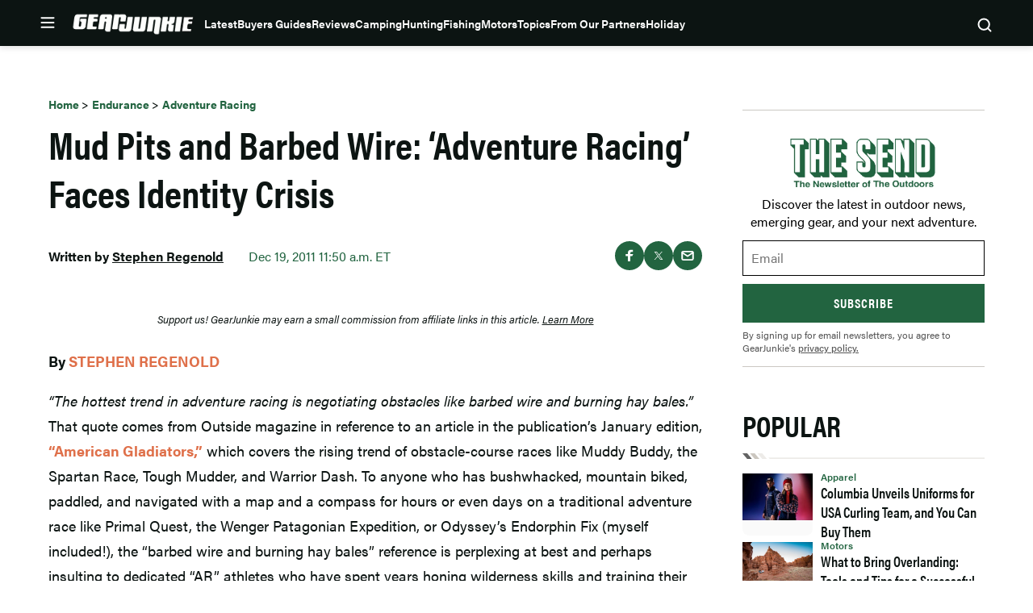

--- FILE ---
content_type: text/html; charset=utf-8
request_url: https://www.google.com/recaptcha/api2/aframe
body_size: 267
content:
<!DOCTYPE HTML><html><head><meta http-equiv="content-type" content="text/html; charset=UTF-8"></head><body><script nonce="6iARO5AdAEa8Jz8Wpxzlzg">/** Anti-fraud and anti-abuse applications only. See google.com/recaptcha */ try{var clients={'sodar':'https://pagead2.googlesyndication.com/pagead/sodar?'};window.addEventListener("message",function(a){try{if(a.source===window.parent){var b=JSON.parse(a.data);var c=clients[b['id']];if(c){var d=document.createElement('img');d.src=c+b['params']+'&rc='+(localStorage.getItem("rc::a")?sessionStorage.getItem("rc::b"):"");window.document.body.appendChild(d);sessionStorage.setItem("rc::e",parseInt(sessionStorage.getItem("rc::e")||0)+1);localStorage.setItem("rc::h",'1765929528664');}}}catch(b){}});window.parent.postMessage("_grecaptcha_ready", "*");}catch(b){}</script></body></html>

--- FILE ---
content_type: application/javascript; charset=UTF-8
request_url: https://gearjunkie.com/cdn-cgi/challenge-platform/h/b/scripts/jsd/8328113056b1/main.js?
body_size: 4619
content:
window._cf_chl_opt={JHZX9:'b'};~function(Z3,D,G,B,Q,C,i,S){Z3=b,function(o,R,ZH,Z2,U,k){for(ZH={o:338,R:381,U:363,k:369,m:323,F:348,V:375,y:382,I:362,X:374},Z2=b,U=o();!![];)try{if(k=-parseInt(Z2(ZH.o))/1+parseInt(Z2(ZH.R))/2+-parseInt(Z2(ZH.U))/3+parseInt(Z2(ZH.k))/4*(-parseInt(Z2(ZH.m))/5)+parseInt(Z2(ZH.F))/6*(-parseInt(Z2(ZH.V))/7)+-parseInt(Z2(ZH.y))/8+parseInt(Z2(ZH.I))/9*(parseInt(Z2(ZH.X))/10),R===k)break;else U.push(U.shift())}catch(m){U.push(U.shift())}}(Z,518008),D=this||self,G=D[Z3(397)],B=function(Zt,Zk,ZA,Zd,Z4,R,U,k){return Zt={o:384,R:392},Zk={o:315,R:315,U:315,k:359,m:316,F:376,V:359,y:376,I:315},ZA={o:310},Zd={o:310,R:376,U:370,k:291,m:357,F:291,V:370,y:321,I:359,X:321,M:321,l:315,E:370,f:357,N:359,L:321,s:315,T:359,e:359,Y:316},Z4=Z3,R=String[Z4(Zt.o)],U={'h':function(m,Zi){return Zi={o:334,R:376},null==m?'':U.g(m,6,function(F,Z5){return Z5=b,Z5(Zi.o)[Z5(Zi.R)](F)})},'g':function(F,V,y,Z6,I,X,M,E,N,L,s,T,Y,z,W,J,Z0,Z1){if(Z6=Z4,F==null)return'';for(X={},M={},E='',N=2,L=3,s=2,T=[],Y=0,z=0,W=0;W<F[Z6(Zd.o)];W+=1)if(J=F[Z6(Zd.R)](W),Object[Z6(Zd.U)][Z6(Zd.k)][Z6(Zd.m)](X,J)||(X[J]=L++,M[J]=!0),Z0=E+J,Object[Z6(Zd.U)][Z6(Zd.F)][Z6(Zd.m)](X,Z0))E=Z0;else{if(Object[Z6(Zd.V)][Z6(Zd.F)][Z6(Zd.m)](M,E)){if(256>E[Z6(Zd.y)](0)){for(I=0;I<s;Y<<=1,z==V-1?(z=0,T[Z6(Zd.I)](y(Y)),Y=0):z++,I++);for(Z1=E[Z6(Zd.X)](0),I=0;8>I;Y=1.79&Z1|Y<<1,V-1==z?(z=0,T[Z6(Zd.I)](y(Y)),Y=0):z++,Z1>>=1,I++);}else{for(Z1=1,I=0;I<s;Y=Y<<1.99|Z1,V-1==z?(z=0,T[Z6(Zd.I)](y(Y)),Y=0):z++,Z1=0,I++);for(Z1=E[Z6(Zd.M)](0),I=0;16>I;Y=Z1&1|Y<<1.98,V-1==z?(z=0,T[Z6(Zd.I)](y(Y)),Y=0):z++,Z1>>=1,I++);}N--,0==N&&(N=Math[Z6(Zd.l)](2,s),s++),delete M[E]}else for(Z1=X[E],I=0;I<s;Y=Y<<1|Z1&1.8,z==V-1?(z=0,T[Z6(Zd.I)](y(Y)),Y=0):z++,Z1>>=1,I++);E=(N--,0==N&&(N=Math[Z6(Zd.l)](2,s),s++),X[Z0]=L++,String(J))}if(''!==E){if(Object[Z6(Zd.E)][Z6(Zd.F)][Z6(Zd.f)](M,E)){if(256>E[Z6(Zd.M)](0)){for(I=0;I<s;Y<<=1,V-1==z?(z=0,T[Z6(Zd.N)](y(Y)),Y=0):z++,I++);for(Z1=E[Z6(Zd.M)](0),I=0;8>I;Y=1.19&Z1|Y<<1.62,z==V-1?(z=0,T[Z6(Zd.N)](y(Y)),Y=0):z++,Z1>>=1,I++);}else{for(Z1=1,I=0;I<s;Y=Y<<1|Z1,V-1==z?(z=0,T[Z6(Zd.N)](y(Y)),Y=0):z++,Z1=0,I++);for(Z1=E[Z6(Zd.L)](0),I=0;16>I;Y=Z1&1|Y<<1.07,z==V-1?(z=0,T[Z6(Zd.N)](y(Y)),Y=0):z++,Z1>>=1,I++);}N--,0==N&&(N=Math[Z6(Zd.s)](2,s),s++),delete M[E]}else for(Z1=X[E],I=0;I<s;Y=1.55&Z1|Y<<1,z==V-1?(z=0,T[Z6(Zd.N)](y(Y)),Y=0):z++,Z1>>=1,I++);N--,N==0&&s++}for(Z1=2,I=0;I<s;Y=Y<<1|1.96&Z1,z==V-1?(z=0,T[Z6(Zd.T)](y(Y)),Y=0):z++,Z1>>=1,I++);for(;;)if(Y<<=1,V-1==z){T[Z6(Zd.e)](y(Y));break}else z++;return T[Z6(Zd.Y)]('')},'j':function(m,Zh,Z7){return Zh={o:321},Z7=Z4,null==m?'':''==m?null:U.i(m[Z7(ZA.o)],32768,function(F,Z8){return Z8=Z7,m[Z8(Zh.o)](F)})},'i':function(F,V,y,Z9,I,X,M,E,N,L,s,T,Y,z,W,J,Z1,Z0){for(Z9=Z4,I=[],X=4,M=4,E=3,N=[],T=y(0),Y=V,z=1,L=0;3>L;I[L]=L,L+=1);for(W=0,J=Math[Z9(Zk.o)](2,2),s=1;J!=s;Z0=Y&T,Y>>=1,Y==0&&(Y=V,T=y(z++)),W|=(0<Z0?1:0)*s,s<<=1);switch(W){case 0:for(W=0,J=Math[Z9(Zk.R)](2,8),s=1;s!=J;Z0=T&Y,Y>>=1,Y==0&&(Y=V,T=y(z++)),W|=(0<Z0?1:0)*s,s<<=1);Z1=R(W);break;case 1:for(W=0,J=Math[Z9(Zk.U)](2,16),s=1;s!=J;Z0=Y&T,Y>>=1,Y==0&&(Y=V,T=y(z++)),W|=(0<Z0?1:0)*s,s<<=1);Z1=R(W);break;case 2:return''}for(L=I[3]=Z1,N[Z9(Zk.k)](Z1);;){if(z>F)return'';for(W=0,J=Math[Z9(Zk.o)](2,E),s=1;s!=J;Z0=T&Y,Y>>=1,0==Y&&(Y=V,T=y(z++)),W|=(0<Z0?1:0)*s,s<<=1);switch(Z1=W){case 0:for(W=0,J=Math[Z9(Zk.U)](2,8),s=1;J!=s;Z0=T&Y,Y>>=1,0==Y&&(Y=V,T=y(z++)),W|=(0<Z0?1:0)*s,s<<=1);I[M++]=R(W),Z1=M-1,X--;break;case 1:for(W=0,J=Math[Z9(Zk.o)](2,16),s=1;J!=s;Z0=T&Y,Y>>=1,0==Y&&(Y=V,T=y(z++)),W|=s*(0<Z0?1:0),s<<=1);I[M++]=R(W),Z1=M-1,X--;break;case 2:return N[Z9(Zk.m)]('')}if(0==X&&(X=Math[Z9(Zk.U)](2,E),E++),I[Z1])Z1=I[Z1];else if(M===Z1)Z1=L+L[Z9(Zk.F)](0);else return null;N[Z9(Zk.V)](Z1),I[M++]=L+Z1[Z9(Zk.y)](0),X--,L=Z1,0==X&&(X=Math[Z9(Zk.I)](2,E),E++)}}},k={},k[Z4(Zt.R)]=U.h,k}(),Q={},Q[Z3(387)]='o',Q[Z3(346)]='s',Q[Z3(378)]='u',Q[Z3(328)]='z',Q[Z3(351)]='n',Q[Z3(379)]='I',Q[Z3(389)]='b',C=Q,D[Z3(279)]=function(o,R,U,F,ZT,Zs,Zw,Zr,y,I,X,M,E,N){if(ZT={o:283,R:309,U:318,k:283,m:284,F:289,V:288,y:289,I:327,X:330,M:310,l:395,E:322},Zs={o:377,R:310,U:345},Zw={o:370,R:291,U:357,k:359},Zr=Z3,R===null||void 0===R)return F;for(y=H(R),o[Zr(ZT.o)][Zr(ZT.R)]&&(y=y[Zr(ZT.U)](o[Zr(ZT.k)][Zr(ZT.R)](R))),y=o[Zr(ZT.m)][Zr(ZT.F)]&&o[Zr(ZT.V)]?o[Zr(ZT.m)][Zr(ZT.y)](new o[(Zr(ZT.V))](y)):function(L,Zn,s){for(Zn=Zr,L[Zn(Zs.o)](),s=0;s<L[Zn(Zs.R)];L[s+1]===L[s]?L[Zn(Zs.U)](s+1,1):s+=1);return L}(y),I='nAsAaAb'.split('A'),I=I[Zr(ZT.I)][Zr(ZT.X)](I),X=0;X<y[Zr(ZT.M)];M=y[X],E=K(o,R,M),I(E)?(N=E==='s'&&!o[Zr(ZT.l)](R[M]),Zr(ZT.E)===U+M?V(U+M,E):N||V(U+M,R[M])):V(U+M,E),X++);return F;function V(L,s,Zc){Zc=b,Object[Zc(Zw.o)][Zc(Zw.R)][Zc(Zw.U)](F,s)||(F[s]=[]),F[s][Zc(Zw.k)](L)}},i=Z3(383)[Z3(292)](';'),S=i[Z3(327)][Z3(330)](i),D[Z3(368)]=function(o,R,ZY,ZP,U,k,m,F){for(ZY={o:344,R:310,U:335,k:359,m:301},ZP=Z3,U=Object[ZP(ZY.o)](R),k=0;k<U[ZP(ZY.R)];k++)if(m=U[k],m==='f'&&(m='N'),o[m]){for(F=0;F<R[U[k]][ZP(ZY.R)];-1===o[m][ZP(ZY.U)](R[U[k]][F])&&(S(R[U[k]][F])||o[m][ZP(ZY.k)]('o.'+R[U[k]][F])),F++);}else o[m]=R[U[k]][ZP(ZY.m)](function(V){return'o.'+V})},h();function A(U,k,b0,ZK,m,F,V){if(b0={o:333,R:304,U:313,k:371,m:388,F:308,V:313,y:278,I:341,X:388,M:308,l:299,E:372},ZK=Z3,m=ZK(b0.o),!U[ZK(b0.R)])return;k===ZK(b0.U)?(F={},F[ZK(b0.k)]=m,F[ZK(b0.m)]=U.r,F[ZK(b0.F)]=ZK(b0.V),D[ZK(b0.y)][ZK(b0.I)](F,'*')):(V={},V[ZK(b0.k)]=m,V[ZK(b0.X)]=U.r,V[ZK(b0.M)]=ZK(b0.l),V[ZK(b0.E)]=k,D[ZK(b0.y)][ZK(b0.I)](V,'*'))}function H(o,ZL,Zx,R){for(ZL={o:318,R:344,U:294},Zx=Z3,R=[];null!==o;R=R[Zx(ZL.o)](Object[Zx(ZL.R)](o)),o=Object[Zx(ZL.U)](o));return R}function h(ZJ,Zv,Zu,ZQ,o,R,U,k,m){if(ZJ={o:281,R:304,U:277,k:342,m:307,F:307,V:367,y:356,I:356},Zv={o:277,R:342,U:356},Zu={o:347},ZQ=Z3,o=D[ZQ(ZJ.o)],!o)return;if(!c())return;(R=![],U=o[ZQ(ZJ.R)]===!![],k=function(ZC,F){if(ZC=ZQ,!R){if(R=!![],!c())return;F=d(),n(F.r,function(V){A(o,V)}),F.e&&P(ZC(Zu.o),F.e)}},G[ZQ(ZJ.U)]!==ZQ(ZJ.k))?k():D[ZQ(ZJ.m)]?G[ZQ(ZJ.F)](ZQ(ZJ.V),k):(m=G[ZQ(ZJ.y)]||function(){},G[ZQ(ZJ.I)]=function(ZO){ZO=ZQ,m(),G[ZO(Zv.o)]!==ZO(Zv.R)&&(G[ZO(Zv.U)]=m,k())})}function K(o,R,U,ZN,Zg,k){Zg=(ZN={o:358,R:284,U:319,k:340},Z3);try{return R[U][Zg(ZN.o)](function(){}),'p'}catch(m){}try{if(null==R[U])return void 0===R[U]?'u':'x'}catch(F){return'i'}return o[Zg(ZN.R)][Zg(ZN.U)](R[U])?'a':R[U]===o[Zg(ZN.R)]?'p5':!0===R[U]?'T':!1===R[U]?'F':(k=typeof R[U],Zg(ZN.k)==k?O(o,R[U])?'N':'f':C[k]||'?')}function d(Zz,Zq,U,k,m,F,V){Zq=(Zz={o:336,R:329,U:396,k:324,m:317,F:390,V:312,y:337,I:325,X:286,M:305,l:326},Z3);try{return U=G[Zq(Zz.o)](Zq(Zz.R)),U[Zq(Zz.U)]=Zq(Zz.k),U[Zq(Zz.m)]='-1',G[Zq(Zz.F)][Zq(Zz.V)](U),k=U[Zq(Zz.y)],m={},m=MViqS9(k,k,'',m),m=MViqS9(k,k[Zq(Zz.I)]||k[Zq(Zz.X)],'n.',m),m=MViqS9(k,U[Zq(Zz.M)],'d.',m),G[Zq(Zz.F)][Zq(Zz.l)](U),F={},F.r=m,F.e=null,F}catch(y){return V={},V.r={},V.e=y,V}}function O(o,R,ZE,ZB){return ZE={o:386,R:386,U:370,k:350,m:357,F:335,V:282},ZB=Z3,R instanceof o[ZB(ZE.o)]&&0<o[ZB(ZE.R)][ZB(ZE.U)][ZB(ZE.k)][ZB(ZE.m)](R)[ZB(ZE.F)](ZB(ZE.V))}function Z(b1){return b1='now,TaBCOv,chlApiRumWidgetAgeMs,http-code:,isNaN,style,document,readyState,parent,MViqS9,chlApiSitekey,__CF$cv$params,[native code],Object,Array,/b/ov1/0.43182182422230186:1765927390:ZLfnpha2ktPS9xAwENzJ_4Gzsab8l22Qz4yEKqrNMIU/,navigator,/invisible/jsd,Set,from,GCBp7,hasOwnProperty,split,/jsd/oneshot/8328113056b1/0.43182182422230186:1765927390:ZLfnpha2ktPS9xAwENzJ_4Gzsab8l22Qz4yEKqrNMIU/,getPrototypeOf,POST,bclI3,JHZX9,send,error,floor,map,onload,chlApiUrl,api,contentDocument,errorInfoObject,addEventListener,event,getOwnPropertyNames,length,timeout,appendChild,success,ontimeout,pow,join,tabIndex,concat,isArray,XMLHttpRequest,charCodeAt,d.cookie,265645pshaVf,display: none,clientInformation,removeChild,includes,symbol,iframe,bind,/cdn-cgi/challenge-platform/h/,msg,cloudflare-invisible,8sA5EWJpdqa24rPtnwfibQK-lhgc1Nxem+ZzO0vCY9jXR3oTGMVLBk$7FSuUD6HyI,indexOf,createElement,contentWindow,612900FvbyLt,onerror,function,postMessage,loading,jsd,keys,splice,string,error on cf_chl_props,5942634iGgCPI,stringify,toString,number,_cf_chl_opt,chctx,status,href,onreadystatechange,call,catch,push,lEJE0,random,1881mjpNBF,2862189kcvGbC,log,open,yEyS4,DOMContentLoaded,RgkH4,76arWIhA,prototype,source,detail,chlApiClientVersion,162720MxeWyB,7IjSDDY,charAt,sort,undefined,bigint,xhr-error,2056110sxsUqJ,2752336VuqGNj,_cf_chl_opt;rQbOs9;FWcIT6;RUfN6;gRZD9;Fitf5;ibAjX2;QFoQ3;kwZxu3;jpPe1;CSKE5;KoKpn7;muAo0;DafBR6;MViqS9;RgkH4;nKFwJ3;hKnz6,fromCharCode,location,Function,object,sid,boolean,body'.split(','),Z=function(){return b1},Z()}function x(Zm,Zb,o){return Zm={o:281,R:300},Zb=Z3,o=D[Zb(Zm.o)],Math[Zb(Zm.R)](+atob(o.t))}function P(k,m,Zl,ZG,F,V,y,I,X,M,l,E){if(Zl={o:332,R:299,U:281,k:331,m:352,F:297,V:285,y:287,I:320,X:365,M:295,l:311,E:314,f:280,N:352,L:366,s:303,T:360,e:393,Y:352,z:290,a:373,W:296,v:306,J:353,Z0:371,Z1:343,ZE:298,Zf:392},ZG=Z3,!g(.01))return![];V=(F={},F[ZG(Zl.o)]=k,F[ZG(Zl.R)]=m,F);try{y=D[ZG(Zl.U)],I=ZG(Zl.k)+D[ZG(Zl.m)][ZG(Zl.F)]+ZG(Zl.V)+y.r+ZG(Zl.y),X=new D[(ZG(Zl.I))](),X[ZG(Zl.X)](ZG(Zl.M),I),X[ZG(Zl.l)]=2500,X[ZG(Zl.E)]=function(){},M={},M[ZG(Zl.f)]=D[ZG(Zl.N)][ZG(Zl.L)],M[ZG(Zl.s)]=D[ZG(Zl.m)][ZG(Zl.T)],M[ZG(Zl.e)]=D[ZG(Zl.Y)][ZG(Zl.z)],M[ZG(Zl.a)]=D[ZG(Zl.m)][ZG(Zl.W)],l=M,E={},E[ZG(Zl.v)]=V,E[ZG(Zl.J)]=l,E[ZG(Zl.Z0)]=ZG(Zl.Z1),X[ZG(Zl.ZE)](B[ZG(Zl.Zf)](E))}catch(f){}}function g(o,Zp,ZZ){return Zp={o:361},ZZ=Z3,Math[ZZ(Zp.o)]()<o}function b(o,R,U){return U=Z(),b=function(j,D,G){return j=j-277,G=U[j],G},b(o,R)}function c(ZF,Zo,o,R,U){return ZF={o:300,R:391},Zo=Z3,o=3600,R=x(),U=Math[Zo(ZF.o)](Date[Zo(ZF.R)]()/1e3),U-R>o?![]:!![]}function n(o,R,ZX,ZI,Zy,ZV,ZR,U,k,m){ZX={o:281,R:364,U:352,k:320,m:365,F:295,V:331,y:297,I:293,X:304,M:311,l:314,E:302,f:339,N:385,L:355,s:385,T:304,e:298,Y:392,z:349},ZI={o:380},Zy={o:354,R:313,U:394,k:354},ZV={o:311},ZR=Z3,U=D[ZR(ZX.o)],console[ZR(ZX.R)](D[ZR(ZX.U)]),k=new D[(ZR(ZX.k))](),k[ZR(ZX.m)](ZR(ZX.F),ZR(ZX.V)+D[ZR(ZX.U)][ZR(ZX.y)]+ZR(ZX.I)+U.r),U[ZR(ZX.X)]&&(k[ZR(ZX.M)]=5e3,k[ZR(ZX.l)]=function(ZU){ZU=ZR,R(ZU(ZV.o))}),k[ZR(ZX.E)]=function(Zj){Zj=ZR,k[Zj(Zy.o)]>=200&&k[Zj(Zy.o)]<300?R(Zj(Zy.R)):R(Zj(Zy.U)+k[Zj(Zy.k)])},k[ZR(ZX.f)]=function(ZD){ZD=ZR,R(ZD(ZI.o))},m={'t':x(),'lhr':G[ZR(ZX.N)]&&G[ZR(ZX.N)][ZR(ZX.L)]?G[ZR(ZX.s)][ZR(ZX.L)]:'','api':U[ZR(ZX.T)]?!![]:![],'payload':o},k[ZR(ZX.e)](B[ZR(ZX.Y)](JSON[ZR(ZX.z)](m)))}}()

--- FILE ---
content_type: application/javascript; charset=utf-8
request_url: https://fundingchoicesmessages.google.com/f/AGSKWxW2jNXz0USvqwnQZX6c0LNAasa4IcOoG3jtfjp0lnJ_K3S66nGRBmBNr-3Uie3SLmNtbCmvqpUniiBNazKhEsd2iCgPG9vq9HE7u8L_d3SGLrT05OzuG7sxSIB3hkb2g2Hw4nWWZt3t8Ef3q3V0IEAMxR6IBZlTHo_nRKIq7OeGNdUjuDV0srW3-xt8/_/butler.php?type=/lazyad-/ad-sprite./intellitext./adtextmpu2.
body_size: -1297
content:
window['c5c357e6-1037-492b-8861-7e6bb2b2ffac'] = true;